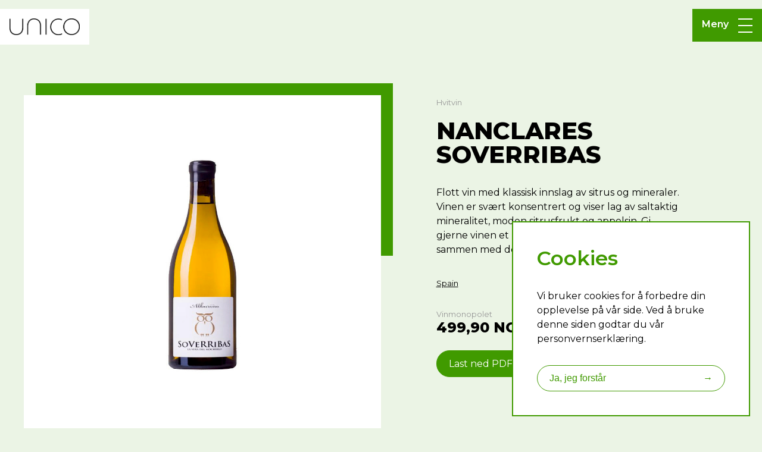

--- FILE ---
content_type: text/html; charset=UTF-8
request_url: https://unico.no/produkter/unico-nanclares-soverribas-75-cl
body_size: 4842
content:
<!DOCTYPE html>
<html lang="nb">

<head>
  <meta charset="UTF-8">
  <meta http-equiv="X-UA-Compatible" content="IE=edge">
  <meta name="viewport" content="width=device-width, initial-scale=1.0">

  
              <!-- Google Tag Manager -->
        <script>(function(w,d,s,l,i){w[l]=w[l]||[];w[l].push({'gtm.start':
        new Date().getTime(),event:'gtm.js'});var f=d.getElementsByTagName(s)[0],
        j=d.createElement(s),dl=l!='dataLayer'?'&l='+l:'';j.async=true;j.src=
        'https://www.googletagmanager.com/gtm.js?id='+i+dl;f.parentNode.insertBefore(j,f);
        })(window,document,'script','dataLayer','GTM-TLHC9FG');</script>
        <!-- End Google Tag Manager -->
    

    
    
    
<link rel="shortcut icon" type="image" href="/assets/favicon/unico.png" />

    <!-- Primary Meta Tags -->
        
                <title>Nanclares Soverribas </title>
    <meta name="title" content="Nanclares Soverribas ">
    <meta name="description" content="Flott vin med klassisk innslag av sitrus og mineraler. Vinen er svært konsentrert og viser lag av saltaktig mineralitet, moden…">

    <!-- Open Graph / Facebook -->    
    <meta property="og:type" content="website">
    <meta property="og:url" content="https://unico.no/produkter/unico-nanclares-soverribas-75-cl">
    <meta property="og:title" content="Nanclares Soverribas ">
    <meta property="og:description" content="Flott vin med klassisk innslag av sitrus og mineraler. Vinen er svært konsentrert og viser lag av saltaktig mineralitet, moden…">
    <meta property="og:image" content="https://bilder.vinmonopolet.no/cache/1200x600-2/11071801-1.jpg">

    <!-- Twitter -->
    <meta property="twitter:card" content="summary_large_image">
    <meta property="twitter:url" content="https://unico.no/produkter/unico-nanclares-soverribas-75-cl">
    <meta property="twitter:title" content="Nanclares Soverribas ">
    <meta property="twitter:description" content="Flott vin med klassisk innslag av sitrus og mineraler. Vinen er svært konsentrert og viser lag av saltaktig mineralitet, moden…">
    <meta property="twitter:image" content="https://bilder.vinmonopolet.no/cache/1200x600-2/11071801-1.jpg">
    
          <title>UNICO - Nanclares Soverribas , 75 Cl</title>
    
    
<link href="/assets/css/styles.min.css?v=1766145013" rel="stylesheet">
<link href="/styles/themes/unico.css?v=1766145013" rel="stylesheet">
<script src="https://unpkg.com/axios/dist/axios.min.js"></script>
<script>window.csrfTokenName = "CRAFT_CSRF_TOKEN";
      window.csrfTokenValue = "Og4kPr4aInQadOq9ncPVZZOiyUzrQt0VZPcJEiOMUCaC9a3DoevlC0l4SmfdbGMNYhjaiaSC4SDw7pN_kTSYYSCYXEhxwxpR0JLOhsOOsSY\u003D";
      window.ABERE_API = "https://content.abere.no";</script></head>

  <body>
                <!-- Google Tag Manager (noscript) -->
        <noscript><iframe src="https://www.googletagmanager.com/ns.html?id=GTM-TLHC9FG"height="0" width="0" style="display:none;visibility:hidden"></iframe></noscript>
        <!-- End Google Tag Manager (noscript) -->
    

    <main class="">
      
<header class="header-container">
    <nav class="navigation">
      <a href="https://unico.no/" class="logo">        
        <img src="https://abere-cdn-staging.ams3.cdn.digitaloceanspaces.com/staging/Unico/Bilder/unico-logo3-inverted.png" alt="Unico" />
      </a>
      <div class="menu-container">
        <label class="hamburger-container">
          <input type="checkbox" class="checkbox">
          <span>Meny</span>
          <div class="hamburger">
            <span class="hb upper"></span>
            <span class="hb mid"></span>
            <span class="hb lower"></span>
          </div>
          <ul class="menu-list">
                          <li>
                <a class="" href="https://unico.no/" target="_self">
                  Home
                </a>
              </li>
                          <li>
                <a class="" href="https://unico.no/produsenter" target="_self">
                  Producers
                </a>
              </li>
                          <li>
                <a class="" href="https://unico.no/produkter" target="_self">
                  Wines
                </a>
              </li>
                          <li>
                <a class="" href="https://unico.no/prislister" target="_self">
                  Prislister
                </a>
              </li>
                          <li>
                <a class="" href="https://unico.no/om-oss" target="_self">
                  Info and contact
                </a>
              </li>
                      </ul>
          </input>
      </div>
      </div>
    </nav>

  </header>
      
          
      
<section class="product-details">
    <article class="content-width columns">
        <div class="column-50">
            <div class="product-image">
                <img src="https://bilder.vinmonopolet.no/cache/800x800-0/11071801-1.jpg" />
            </div>
        </div>
        <div class="column-50">
            <div class="product-info">
                <div class="info-holder">
                    <p class="product-type">Hvitvin</p>
                    <h4 class="product-title">Nanclares Soverribas</h4>
                                            <p class="product-description">Flott vin med klassisk innslag av sitrus og mineraler. Vinen er svært konsentrert og viser lag av saltaktig mineralitet, moden sitrusfrukt og appelsin. Gi gjerne vinen et kort opphold i karaffel og nyt sammen med det meste fra havet.</p>
                                                                <p class="product-location">
                            <span>Spain</span>
                                                    </p>
                                                                                    <div class="product-prices">
                                                            <div class="product-price">
                                    <span class="label">Vinmonopolet</span>
                                    <span class="price">499,90 NOK</span>
                                </div>
                                                    </div>
                                        <div class="pdf-downloader">
                        <div id="product-sheet-generator" class="button" href="javascript:(https://abere.no/building-the-horeca-hub-for-the-future);" >Last ned PDF<span >→</span></div>
                                            </div>
                </div>
            </div>
        </div>
    </article>
</section>
 <!-- container for all  -->
    <div class="accordion" id="product-accordion">

        <!-- First accordian  -->
        <div class="a-container active"> 
            <p class="a-btn">Produktinformasjon <span></span></p>
            <div class="a-panel">
                
<section class="product-description">
    <article>
                    <div class="info-block">
                <h4>Produsent</h4>
                <p>Nanclares</p>
            </div>
                            <div class="info-block">
                    <h4>Om produsenten</h4>
                    <p><p>Krystallklare viner fra Nanclares.<br /><br />Alberto Nanclares jobbet med økonomi i Madrid da han begynte med vinproduksjon som et hobbyprosjekt i 1997. Fra 2001 har han kun drevet med vinproduksjon, og kontrollerer nå 5 hektar som har vært driftet økologisk siden 2011.<br /><br />Siden 2016 har også Silvia Prieto blitt involvert i prosjektet, og biodynamiske preparater anvendes også. Vinmarkene behandles med kompost med ekstrakt fra 9 forskjellige planter, og sprayes sammen med alger fra området. Dette er Albarino med personlighet som igjen kan gjøre området interessant!</p></p>
                </div>
                                                <div class="info-block">
                <h4>Karakteristikk</h4>
                <p>Flott vin med klassisk innslag av sitrus og mineraler. Vinen er svært konsentrert og viser lag av saltaktig mineralitet, moden sitrusfrukt og appelsin. Gi gjerne vinen et kort opphold i karaffel og nyt sammen med det meste fra havet.</p>
            </div>
                            <div class="info-block">
                <h4>Jordmonn</h4>
                <p>Fra vinmarken Manzaniña plantet sørvendt som tradisjonell Pergola i 1980 på komprimert granitt med innslag av leire. Vinmarken har høy plantetetthet, og produserer betydelig mindre drueklaser enn øvrige vinmarker i området. Intensiteten i hver drue er derfor meget høy.</p>
            </div>
                            <div class="info-block">
                <h4>Område</h4>
                <p>Fra Rias Baixas i regionen Galicia nordvest i Spania. Klimaet preges av Atlanteren som betyr fuktige vintre og tåke som kommer inn fra sjøen. Generelt er det mye nedbør i området og temperaturene lavere enn det øvrige Spania.</p>
            </div>
                                    <div class="info-block">
                <h4>Produksjonsmetode</h4>
                <p>Hele drueklaser presses og gjærer naturlig i ett temperaturregulerte stort fat fra 2004 på 2200-liter. Ukentlig omrøring av vinen de første 3 månedene, og videre lagring på bunnfall i 11 måneder uten omrøring. Vinen tappes ufiltrert med fornuftig lave svovelverdier. Syre 8,6 g/l, ph 3,0, Sukker 2,4g</p>
            </div>
                                                                <div class="info-block">
                <h4>Druetyper</h4>
                <p>
                                            Albariño 100%
                                    </p>
            </div>
            </article>
</section>            </div>
        </div>
        
        <!-- Second accordian  -->
        <div class="a-container"> 
            <p class="a-btn">Opprinnelse <span></span></p>
            <div class="a-panel">
                
<section class="product-extra-info">
    <article class="content-width columns">
        <div class="column-50">
            <ul>
                <li><strong>Varetype</strong><span>Hvitvin</span></li>
                <li><strong>EPDnr</strong><span>5350145</span></li>
                <li><strong>Vinmonopol</strong><span>11071801</span></li>
                <li><strong>Lukt</strong><span>Aroma av sitrus, floral, hint av salt mineral.</span></li>
                <li><strong>Smak</strong><span>Fruktig og frisk med god syre og lengde.</span></li>
                <li><strong>Farge</strong><span>Lys, lett grønnskjær.</span></li>
                <li><strong>Produsent</strong><span>Nanclares</span></li>
                                                                                                                                        <li><strong>Årgang*</strong><span>2021<br/><small>*Vi tar forbehold om at varen som leveres kan ha en annen årgang/etikett enn oppgitt</small></span></li>
            </ul>
        </div>
        <div class="column-50">
            <ul>
                <li><strong>Land, distrikt</strong>
                                                                                
                                                                
                                                                
                                                                
                    <span>Spain
                                            , Galicia
                                                            </span>
                </li>
                <li><strong>Inneholder</strong><span>Sulfitt</span></li>
                <li><strong>Emballasjetype</strong><span>Glass</span></li>
                <li><strong>Korktype</strong><span>Naturkork</span></li>
                <li><strong>Utvalg</strong><span>Bestillingsutvalget</span></li>
                <li><strong>Grossist</strong><span>Unico Real Wines AS</span></li>
                <li><strong>Transportør</strong><span>Vinhuset</span></li>
            </ul>
        </div>
    </article>
</section>            </div>
        </div>

     
        <!-- Third accordian  -->
        <div class="a-container"> 
            <p class="a-btn">Om produktet <span></span></p>
            <div class="a-panel">
                
<section class="product-characteristics">
    <article class="columns">
        <ul class="column-25">
            <li><strong>Passer til</strong></li>
                                                <li>Skalldyr</li>
                                    <li>Fisk</li>
                                    <li>Aperitiff/avec</li>
                                    </ul>
        <ul class="column-25">
            <li><strong>Smak</strong></li>
                                                                                <li>1/12 Sødme</li>
                                                        <li>5/12 Fylde</li>
                                                        <li>8/12 Friskhet</li>
                                </ul>
        <ul class="column-25">
            <li><strong>Om vinen</strong></li>
                                                        <li>Fruktig og frisk med god syre og lengde.</li>
                                                        <li>Drikkeklar nå, men kan også lagres</li>
                                                        <li>
                                            Albariño 100%
                                    </li>
                                </ul>
        <ul class="column-25">
            <li><strong>Øvrig informasjon</strong></li>
            <li><strong>Alkoholprosent</strong> 12.5%</li>
                            <li><strong>Syre</strong> 0.7 g/l</li>
                                        <li><strong>Sukker</strong> &lt; 3 g/l</li>
                        <li><strong>Volumn</strong> 75cl</li>
        </ul>
    </article>
</section>            </div>
        </div>
         
    </div>
    
      
      


      
<footer class="footer-container">
    <section class="footer-content-container content-width">
      <div class="footer-content with-logo">
        <a href="https://unico.no/">
          <img class="footer-logo" src="https://abere-cdn-staging.ams3.cdn.digitaloceanspaces.com/staging/Unico/Bilder/unico-logo3.png" alt="Unico" />
        </a>
      </div>
      <ul class="footer-content with-menu">
                  <li>
            <a href="https://unico.no/" target="_self">
              Home
            </a>
          </li>
                  <li>
            <a href="https://unico.no/produsenter" target="_self">
              Producers
            </a>
          </li>
                  <li>
            <a href="https://unico.no/produkter" target="_self">
              Wines
            </a>
          </li>
                  <li>
            <a href="https://unico.no/prislister" target="_self">
              Prislister
            </a>
          </li>
                  <li>
            <a href="https://unico.no/om-oss" target="_self">
              Info and contact
            </a>
          </li>
              </ul>
              <ul class="footer-content with-companies">
                                    <li>
                <a href="https://abere.no/" rel="noopener">Abere</a>
              </li>
                                                <li>
                <a href="https://autentico.no/" rel="noopener">Autentico</a>
              </li>
                                                <li>
                <a href="https://publico.no/" rel="noopener">Publico</a>
              </li>
                              </ul>
      
      
      
    </section>
  </footer>
  <div class="footer-container-bottom">
    <section class="footer-content-container content-width">
              <div class="footer-content with-notify">
          <p>Bruk av Alkohol kan gi helseskader. <a href="https://www.helsenorge.no/alkohol/alkoholens-virkning-pa-kroppen" target="_blank" rel="noreferrer noopener">Les mer hos Helse Norge</a>.<a href="https://abere-cdn-staging.ams3.cdn.digitaloceanspaces.com/staging/Autentico/Redegjorelse-Aktsomhetsvurderinger-Autentico-AS-2023.pdf" target="_blank" rel="noreferrer noopener"><br /><br />Her</a> kan du lese redegjørelse for aktsomhetsvurderinger for Autentico AS</p>
        </div>
      
              <div class="footer-content with-org">
          <div class="footer-org">
            <p>
                              Lysaker Torg 8, 1366 Lysaker, Norway.
                                            <span class="text-bold">Org nr</span> 998 207 134
                          </p>
          </div>
        </div>
          </section>
  </div>
            
      <div class="privacy-popup" id="privacy-popup">
    <div class="content">
        <h4>Cookies</h4>
        <!--p>Vi bruker cookies for å forbedre din opplevelse på vår side. Ved å bruke denne siden godtar du vår <a href="/personvernserklaering">personvernserklæring.</a></p-->
        <p>Vi bruker cookies for å forbedre din opplevelse på vår side. Ved å bruke denne siden godtar du vår personvernserklæring.</p>
        <button class="button">Ja, jeg forstår<span>→</span></button>
    </div>
</div>
            
      
          </main>
  <script src="/assets/js/scripts.min.js?v=1766145013"></script>
<script src="https://unico.no/cpresources/5b535bb7/jquery.js?v=1744636731"></script>
<script>jQuery(window).on('load', function () {
new ProductSheet(document.getElementById('product-sheet-generator'),6809,"9075119","vinmonopolet");
new Accordion(document.getElementById('product-accordion'));
let cookiePanel = new CookiePanel('unico',1);
    let panel = document.getElementById('privacy-popup');
    console.log("cookiePanel.getCookie(1)",cookiePanel.getCookie(1));
    if(panel && !cookiePanel.getCookie(1)){
        panel.classList.add('active');
        panel.querySelector('button').addEventListener('click',e => {
            cookiePanel.setCookie(1);
            if(cookiePanel.getCookie(1)){
                panel.classList.remove('active');
            }
        });
    };
});</script></body>
</html>


--- FILE ---
content_type: text/css
request_url: https://unico.no/styles/themes/unico.css?v=1766145013
body_size: 339
content:
:root {
  font-size: 16px;
  font-family: 'Montserrat', sans-serif;
  --max-width: 1440px;
  --main-bg-color: #EBF4E5;
  --nav-bg-color: transparent;
  --hamburger-color: #fff;
  --brand-color: #409A00;
  --white-color: #fff;
  --text-color: #000;
  --inverted-text-color: #fff;
  --black-color: #000;
  --subtext-color: #989898;

  --font-s: 0.75rem;
  --font-m: 1rem;
  --font-2m: 1.125rem;
  --font-l: 1.25rem;
  --font-xl: 1.5rem;
  --font-2xl: 2.125rem;
  --font-3xl: 3.4375rem;

  --font-s-m: 0.75rem;
  --font-m-m: 1rem;
  --font-2m-m: 1rem;
  --font-l-m: 1rem;
  --font-xl-m: 1.3rem;
  --font-2xl-m: 1.725rem;
  --font-3xl-m: 2.4375rem;

  --font-light: 300;
  --font-regular: 400;
  --font-medium: 500;
  --font-semibold: 600;
  --font-bold: 700;
}